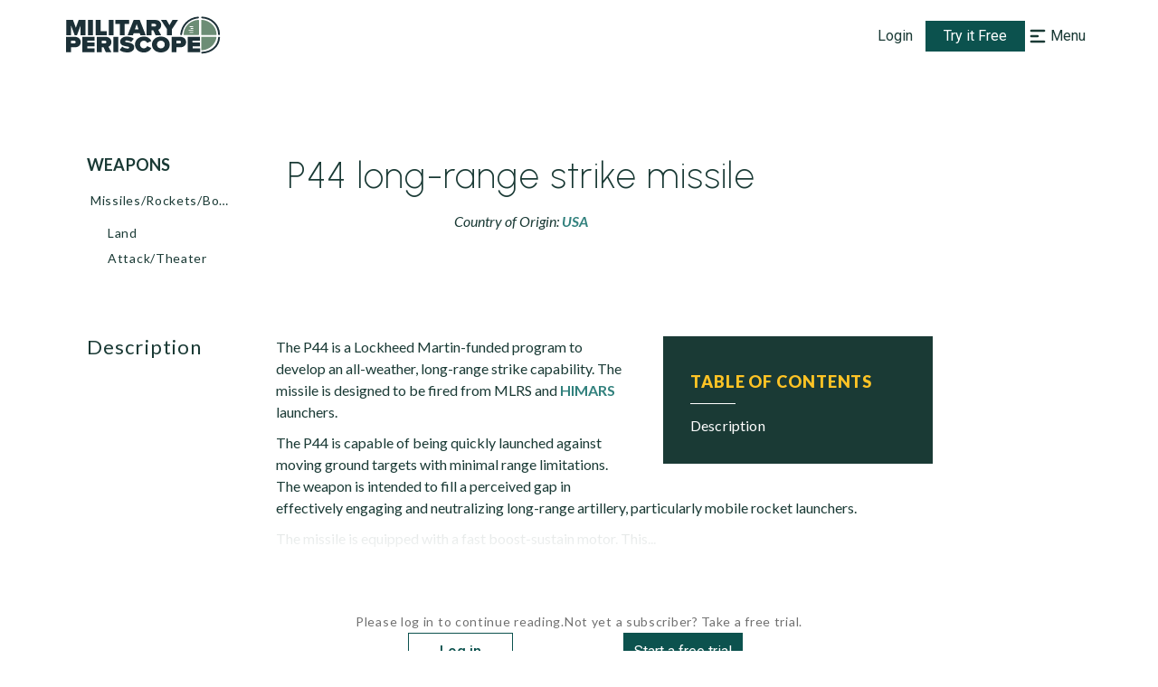

--- FILE ---
content_type: application/javascript
request_url: https://www.militaryperiscope.com/_next/static/chunks/3692.bd50eddc10b58539.js
body_size: 3770
content:
"use strict";(self.webpackChunk_N_E=self.webpackChunk_N_E||[]).push([[3692,6886],{41671:function(e,t,i){i.d(t,{Z:function(){return m}});var r=i(35944),n=i(11163),a=(i(67294),i(47476)),o=i(42477),c=i.n(o),l=i(9830),s=i(80795),u=i(33431),d=i(12548),p=i(25236),h=(0,d.Z)(s.kC)((0,u.iv)({mt:"38px",justifyContent:"center",gap:"6px",flexWrap:"wrap","@media print":{mt:"8px"}})),Z=(0,d.Z)(s.xu)((0,u.iv)({px:"44px",py:"10px",textTransform:"capitalize",lineHeight:(0,p.Z)(24),border:"1px solid",borderColor:"searchBorder",cursor:"pointer"}),(function(e){var t=e.$isActive;return(0,u.iv)({background:t?"darkGreen":"white",color:t?"white":"text","&:hover":{background:!t&&"grayMidDark"}})}),(function(e){var t=e.$isActive,i=e.$isModifiedSectionNavigationOnPrint;return(0,u.iv)({"@media print":i?t?{display:"block",color:"text",border:"none",background:"none",fontStyle:"italic"}:{display:"none"}:{}})})),m=function(e){var t=e.urlItems,i=e.isModifiedSectionNavigationOnPrint,o=(0,n.useRouter)();return(0,r.tZ)(h,{children:t.map((function(e){var t=o?e.url.includes(o.asPath):window.location.path.includes(e.url);return(0,r.tZ)(l.Z,{href:e.url,passHref:!0,children:(0,r.tZ)(a.fx,{className:!t&&c().hideForPrint,children:(0,r.tZ)(Z,{$isActive:t,$isModifiedSectionNavigationOnPrint:i,children:e.title})})},e.title)}))})}},34184:function(e,t,i){i.r(t),i.d(t,{default:function(){return C}});var r=i(35944),n=i(67294),a=i(94259),o=i(62349),c=i(75633),l=i(32079),s=i(919),u=i(63010),d=i(78545),p=i(54502),h=i(41671),Z=i(82532),m=i(9830),f=i(50280),g=i(54778),v=i(46158),y=i(62167),x=i(40264),N=i(63113),b=i(51618),w=i(17411),M=i(47476),k=i(37527),P=i(42477),H=i.n(P),I=i(35816),O=i(83573),S=i(50843),$=i(65473),A="https://".concat("www.militaryperiscope.com"),C=(0,$.default)((function(e){var t=(0,u.b)(),i=t.percentOfCoveredTitle,P=t.isLogged,$=t.user,C=(0,n.useState)(),T=C[0],W=C[1],X=(0,y.Z)(e,W),B=(0,n.useMemo)((function(){return(0,O.n)({rawData:X.section})}),[X.section]),L=B.toc,_=B.contents,D=B.tocMap,F=(0,n.useRef)();(0,v.Z)(F);var R=X.relatedUrl.length>1,U=!!(X.parentItm.length>1),q=$&&$.userLevel===g.l9&&(X.restrictionType===g.hY||X.restrictionType===g.w5),E=$&&$.userLevel===g.s8&&X.restrictionType===g.w5;return(0,x.Z)(_,X.restrictionType),(0,r.BX)(w.M,{children:[(0,r.BX)(b.W_,{$isDetailedNavActive:R,$opacity:i,$isVisibleOnPrint:!0,children:[(0,r.tZ)(a.Z,{className:H().hideForPrint,isMulticategory:U,parentItm:X.parentItm}),(0,r.BX)(b.mT,{ref:F,children:[(0,r.tZ)(k.M4,{children:X.parentItm[0].titleWeaponName}),X.country.length>0&&(0,r.BX)(b.WX,{children:["Country of Origin: ",X.country.map((function(e,t){return(0,r.tZ)(m.Z,{href:e.path,passHref:!0,children:(0,r.tZ)(M.rW,{children:t===X.country.length-1?e.title:"".concat(e.title,", ")})},t)}))]}),R&&(0,r.tZ)(h.Z,{urlItems:X.relatedUrl,isModifiedSectionNavigationOnPrint:!0})]})]}),(0,r.tZ)(b.q9,{className:H().hideForPrint,children:(0,r.tZ)(Z.Z,{data:L})}),_.map((function(e,t){return e.type===f.wS?(0,r.tZ)(b.Xu,{children:e.value.length>=1&&(0,r.tZ)(d.Z,{isModifiedImageOnPrint:!0,images:e.value.map((function(e){return{original:A+e.image.path,thumbnail:A+e.image.path,originalAlt:e.image.title,thumbnailAlt:e.image.title,originalHeight:e.image.height,thumbnailHeight:"50px"}}))})},e.id):e.type===f.aD?(0,r.tZ)(o.Z,{index:t,el:e,tocMap:D},e.id):(0,r.tZ)(c.Z,{index:t,el:e,tocMap:D},e.id)})),T&&(0,r.tZ)(p.Z,{}),P&&($.userLevel===g.SW||$.userLevel===g.s8&&!E)&&(0,r.tZ)(N.Z,{className:H().hideForPrint,isActive:!X.userNextRequestUpdate||(0,I.Z)(X.userNextRequestUpdate),recordName:X.parentItm[0].titleWeaponName}),!S.p&&X.restricted&&(0,r.BX)(r.HY,{children:[!P&&(0,r.tZ)(s.Z,{isHigher:!0}),P&&(E||q)&&(0,r.tZ)(l.Z,{isHigher:!0,recordName:X.title})]})]})}))}}]);
//# sourceMappingURL=3692.bd50eddc10b58539.js.map

--- FILE ---
content_type: application/javascript
request_url: https://www.militaryperiscope.com/_next/static/white-bulldog-79/_buildManifest.js
body_size: 2456
content:
self.__BUILD_MANIFEST=function(s,a,c,e,t,i,n,r,p,h,f,u,b,d,k,j){return{__rewrites:{beforeFiles:[],afterFiles:[],fallback:[]},"/":[s,a,c,e,t,r,i,h,n,"static/chunks/pages/index-c756856c4e81eefc.js"],"/404":[r,"static/chunks/pages/404-abc7cf7ff3cd5bcb.js"],"/_error":["static/chunks/pages/_error-ed5efb87bf551fe9.js"],"/_preview":[s,a,c,e,t,r,i,h,n,"static/chunks/pages/_preview-0c0734e632badf57.js"],"/auth-error":[s,a,c,e,t,i,n,"static/chunks/pages/auth-error-5d03f6213d114261.js"],"/ddnc":[s,a,c,e,f,t,u,b,"static/chunks/3253-d3a328d608cb2290.js",i,d,k,"static/chunks/pages/ddnc-03639ede46f2e0a2.js"],"/general-sitemaps/[offset]":[p,"static/chunks/pages/general-sitemaps/[offset]-64dc414fc9909009.js"],"/in-our-sights":[s,a,c,e,t,i,n,"static/chunks/pages/in-our-sights-4e5cbb2fe61207d6.js"],"/join":[s,a,c,e,f,t,u,b,"static/chunks/2866-49b2813a2cac5fde.js",j,i,d,"static/chunks/5055-b745d802cef74201.js",k,"static/chunks/pages/join-16283dc92f15b914.js"],"/press-sitemaps/[year]":[p,"static/chunks/pages/press-sitemaps/[year]-c7562aa834f05fe1.js"],"/press-sitemaps/[year]/[month]":[p,"static/chunks/pages/press-sitemaps/[year]/[month]-4849fb057ce71dd9.js"],"/sentry-example-page":["static/chunks/pages/sentry-example-page-fd120cbef278ccc8.js"],"/sitemap.xml":[p,"static/chunks/pages/sitemap.xml-3d54d3386afbea58.js"],"/thank-you":[s,a,c,e,f,t,u,b,j,i,d,k,"static/chunks/pages/thank-you-3b3dde379310593b.js"],"/[...path]":[s,a,c,e,t,r,i,h,n,"static/chunks/pages/[...path]-4afea74afdff852d.js"],sortedPages:["/","/404","/_app","/_error","/_preview","/auth-error","/ddnc","/general-sitemaps/[offset]","/in-our-sights","/join","/press-sitemaps/[year]","/press-sitemaps/[year]/[month]","/sentry-example-page","/sitemap.xml","/thank-you","/[...path]"]}}("static/chunks/1bfc9850-8dcd86eb0b50dd28.js","static/chunks/1a48c3c1-0f41ce974c4f9756.js","static/chunks/6728d85a-d190352f14a9987b.js","static/chunks/d64684d8-804c6c9d3b4dfa93.js","static/chunks/5997-e63098b3f91af189.js","static/chunks/8155-de799628b83f8f9f.js","static/css/9a23c7c36b13b144.css","static/chunks/6229-31052bdd74336a09.js","static/chunks/7568-6f93b34d52eccfa3.js","static/chunks/9162-564f681339750445.js","static/chunks/d7eeaac4-6278ee3ea649070b.js","static/css/512af33ff2a921e9.css","static/chunks/3942-f0fdb4d554d37b49.js","static/chunks/5473-758d8ca713e03b4c.js","static/css/959e220b1ba57e3a.css","static/chunks/8435-df22919b94854cfc.js"),self.__BUILD_MANIFEST_CB&&self.__BUILD_MANIFEST_CB();